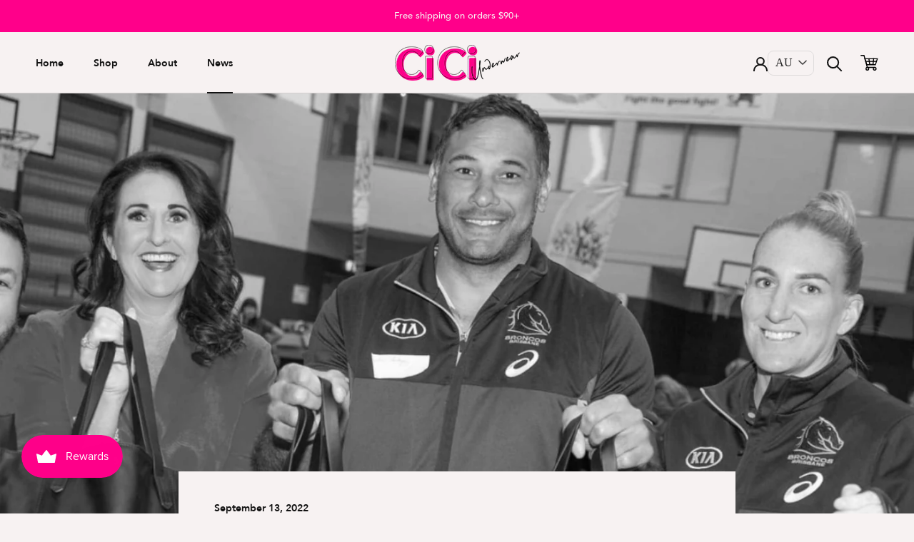

--- FILE ---
content_type: text/html; charset=UTF-8
request_url: https://www.stilyoapps.com/reconvert/reconvert_script_tags.php?shop=cici-underwear-2.myshopify.com&store_client_id=NGM1ZjMyYzVkMmQ2YTA1NDMyZGE1MDU1YTFkMjEwNjUuNzZkOGY1OGIwOTFkMTk5NzE5NjU0ZDg3ZGJmY2Y2ZTk%3D
body_size: -2
content:
{"result":"success","security_token":"$2y$10$hYwC1KA70W6QyRaJs75Z3uw5jt3vCYVpmzCYUoMMufpTR6jcQClpW"}

--- FILE ---
content_type: text/javascript
request_url: https://ciciunderwear.com/cdn/shop/t/78/assets/dncartscript.js?v=80772819612844350411696956687
body_size: -326
content:
/*! Mike Discount Ninja Cart Script 1.0 | (c) Michael Stoeckl */const formatter=new Intl.NumberFormat("en-US",{style:"currency",currency:"USD",minimumFractionDigits:2});document.addEventListener("limoniapps:discountninja:cart:updated",function(event){event.preventDefault();var cart=event.detail.data[0].total_discounted_price,remainder=90-cart;localStorage.setItem("remainder1",remainder),setshipping()}),$(window).on("load",setshipping);function setshipping(){localStorage.getItem("remainder1")>0?(setTimeout(function(){$(".Cart__ShippingNoticeJQ").html("Spend "+formatter.format(localStorage.getItem("remainder1"))+" more and get free shipping!")},450),$(window).on("load",function(){$(".Cart__ShippingNoticeJQ").html("Spend "+formatter.format(localStorage.getItem("remainder1"))+" more and get free shipping!")}),setTimeout(function(){$(".Cart__ShippingNoticeJQ").html("Spend "+formatter.format(localStorage.getItem("remainder1"))+" more and get free shipping!")},1850)):(setTimeout(function(){$(".Cart__ShippingNoticeJQ").html("You are eligible for free shipping!")},450),setTimeout(function(){$(".Cart__ShippingNoticeJQ").html("You are eligible for free shipping!")},1850))}$("a[href='/cart'], button[data-action='close-drawer']").click(function(){setshipping()});
//# sourceMappingURL=/cdn/shop/t/78/assets/dncartscript.js.map?v=80772819612844350411696956687


--- FILE ---
content_type: text/javascript
request_url: https://ciciunderwear.com/cdn/shop/t/78/assets/custom.js?v=160140278999033525421696956687
body_size: 686
content:
var FeaturedIcons=new Swiper(".FeaturedIcons",{slidesPerView:1,spaceBetween:10,pagination:{el:".swiper-pagination",clickable:!0},breakpoints:{640:{slidesPerView:2},1024:{slidesPerView:3},1200:{slidesPerView:4}}});const ProductSlider=new Swiper(".ProductList-slider",{slidesPerView:"auto",loop:!1,freeMode:!1,spaceBetween:0,slideToClickedSlide:!1,grabCursor:!1,navigation:{nextEl:".swiper-button-next",prevEl:".swiper-button-prev"},breakpoints:{640:{slidesPerView:2,spaceBetween:30,loop:!1},1024:{slidesPerView:3,spaceBetween:30,loop:!1},1380:{slidesPerView:4,spaceBetween:30,loop:!1}}});var ReviewsList=new Swiper(".ReviewsList",{slidesPerView:1,spaceBetween:10,pagination:{el:".swiper-pagination",clickable:!0},breakpoints:{640:{slidesPerView:2,spaceBetween:20},1024:{slidesPerView:2,spaceBetween:30},1200:{slidesPerView:3,spaceBetween:40}}}),d=1,h=23,m=59,s=0;(function($2){$2.fn.timer=function(params){var html="<div class='_time days'><h3></h3><label>Days</label></div>";html+="<div class='_time hours'><h3></h3><label>Hours</label></div>",html+="<div class='_time minutes'><h3></h3><label>Mins</label></div>",html+="<div class='_time seconds'><h3></h3><label>Secs</label></div>",this.html(html);var ths=this;rem_time=get_formated_ramainin_time(d,h,m,s);var days=rem_time.days,hours=rem_time.hours,minutes=rem_time.minutes,seconds=rem_time.seconds;setInterval(function(){seconds<=0&&(minutes>0||hours>0||days>0)?(seconds=59,minutes=minutes-1):seconds--,minutes<0&&(hours>0||days>0)&&(minutes=59,hours=hours-1),hours<0&&days>0&&(hours=23,days=days-1),hours<4&&(hours=23),ths.find(".days h3").text(twoDigit(days)),ths.find(".hours h3").text(twoDigit(hours)),ths.find(".minutes h3").text(twoDigit(minutes)),ths.find(".seconds h3").text(twoDigit(seconds))},1e3)}})(jQuery);function twoDigit(number){var twodigit=number>=10?number:"0"+number.toString();return twodigit}function get_formated_ramainin_time(d2,h2,m2,s2){var current_date=calcTime(-5);current_date.setHours(h2),current_date.setMinutes(m2),current_date.setSeconds(s2),calcTime(-5).getTime()>current_date&&current_date.setDate(current_date.getDate()+d2);var diff=current_date-calcTime(-5),secDiff=diff/1e3,minDiff=diff/60/1e3,hDiff=diff/3600/1e3,daysDiff=Math.floor(hDiff/24),humanReadable={};return humanReadable.days=daysDiff,humanReadable.hours=Math.floor(hDiff)-daysDiff,humanReadable.minutes=Math.floor(minDiff-60*Math.floor(hDiff)),humanReadable.seconds=0,humanReadable}function calcTime(offset){return d=new Date,utc=d.getTime()+d.getTimezoneOffset()*6e4,nd=new Date(utc+36e5*offset),nd}$(document).ready(function(){var usDay=new Date("2022-11-27 23:59:00");$("#timer").countdown({until:41400});var d2=new Date;$(".Sticky__AddToCart").on("click",function(){$('[data-action="add-to-cart"]').trigger("click")});var distance=$('[data-action="add-to-cart"]').offset().top-100,$window=$(window);$window.scroll(function(){$window.scrollTop()>=distance?$(".product-sticky-container").addClass("active"):$(".product-sticky-container").removeClass("active")})}),$("a.reviewStar").on("click",function(event){if(this.hash!==""){event.preventDefault();var hash=this.hash;$("html, body").animate({scrollTop:$(hash).offset().top-250},800,function(){})}});var $darkbox=$("<div/>",{id:"darkbox"}).on("click",function(){$(this).removeClass("on")}).appendTo("body");$("img[data-darkbox]").css({cursor:"pointer"}).on("click",function(){var o=this.getBoundingClientRect();$darkbox.css({transition:"0s",backgroundImage:"url("+this.src+")",left:o.left,top:o.top,height:this.height,width:this.width}),setTimeout(function(){$darkbox.css({transition:".4s"}).addClass("on")},1)});
//# sourceMappingURL=/cdn/shop/t/78/assets/custom.js.map?v=160140278999033525421696956687
